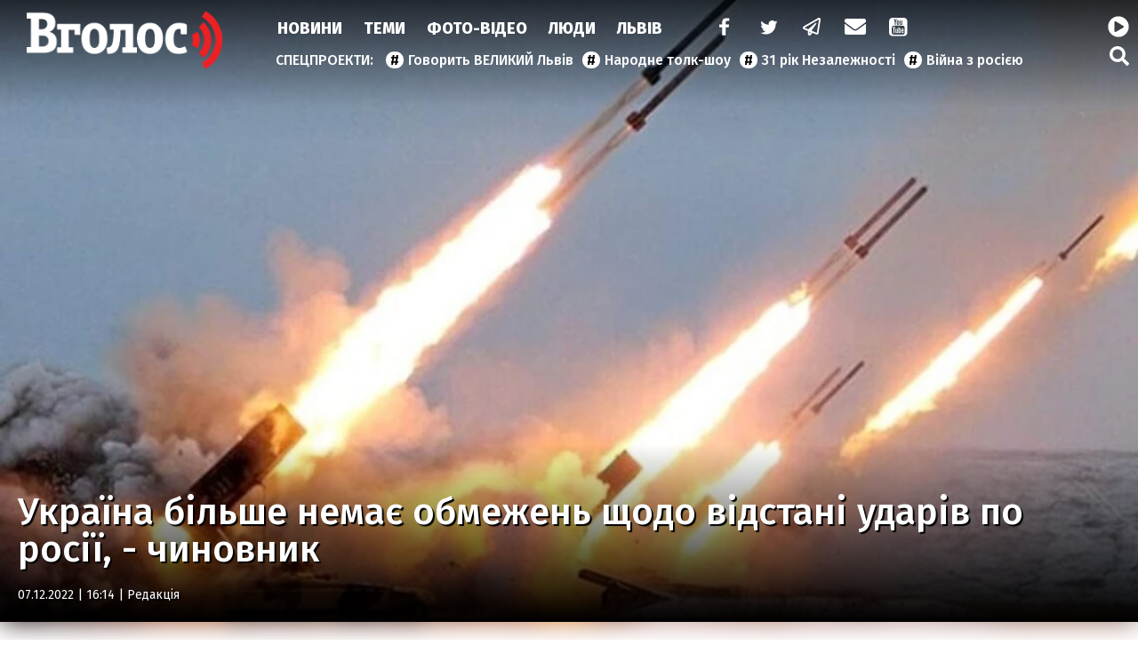

--- FILE ---
content_type: text/html; charset=UTF-8
request_url: https://vgolos.ua/news/ukrayina-bilshe-nemaie-obmezhen-shchodo-vidstani-udariv-po-rosiyi---chinovnik_1430891.html
body_size: 17144
content:
<!DOCTYPE html>
<html lang="uk">
<head>
    <meta charset="UTF-8">
    <meta name="viewport" content="width=device-width, initial-scale=1.0">

    <title>Україна більше немає обмежень щодо відстані ударів по росії, - чиновник — Інформаційне агентство Вголос/Vgolos</title>
<meta name="description" content="Один з радників українського уряду з питань оборони на правах анонімності заявив, що Україна тепер не має обмежень щодо відстані ударів по території Росії. За його словами, незабаром ЗСУ зможуть дістати навіть до Сибіру.">
<link rel="canonical" href="https://vgolos.ua/news/ukrayina-bilshe-nemaie-obmezhen-shchodo-vidstani-udariv-po-rosiyi---chinovnik_1430891.html" />
<link rel="amphtml" href="https://vgolos.ua/amp/ukrayina-bilshe-nemaie-obmezhen-shchodo-vidstani-udariv-po-rosiyi---chinovnik_1430891.html" />
<meta name="generator" content="chaker's News Engine (wenet.lviv.ua)" />
<meta property="fb:app_id" content="1466032180368983" />
<meta property="og:title" content="Україна більше немає обмежень щодо відстані ударів по росії, - чиновник" />
<meta property="og:type" content="article" />
<meta property="og:url" content="https://vgolos.ua/news/ukrayina-bilshe-nemaie-obmezhen-shchodo-vidstani-udariv-po-rosiyi---chinovnik_1430891.html" />
<meta property="og:image" content="https://vgolos.ua/uploads/media/f8/84/f88444fc4f182f9dacf0451c313c0883_orig.jpg" />
<meta property="og:description" content="Один з радників українського уряду з питань оборони на правах анонімності заявив, що Україна тепер не має обмежень щодо відстані ударів по території Росії. За його словами, незабаром ЗСУ зможуть дістати навіть до Сибіру." />
<meta property="og:locale" content="uk_UA" />
<meta property="og:site_name" content="Інформаційне агентство Вголос/Vgolos" />

    <script type="application/ld+json">{"@context":"https:\/\/schema.org","@type":"NewsArticle","name":"Україна більше немає обмежень щодо відстані ударів по росії, - чиновник","headline":"Україна більше немає обмежень щодо відстані ударів по росії, - чиновник","description":"Один з радників українського уряду з питань оборони на правах анонімності заявив, що Україна тепер не має обмежень щодо відстані ударів по території Росії. За його словами, незабаром ЗСУ зможуть дістати навіть до Сибіру.","articleBody":"Про це повідомляє Financial Times.\r\nВидання зазначає, що цього тижня Україна показала що може завдавати ударів далеко в тилу окупантів і без західного обладнання. Аналітики кажуть, що це схоже на нову тактику українців, яка має на меті зірвати російське військове планування та показати росіянам, що тепер для них немає безпечних місць.\n\n\tShare to facebook\n\tShare to twitter\n\tShare to telegram\n\tShare to viber\n\n\r\n\r\n«Атаки повторюються. У нас немає обмежень щодо дальності, і незабаром ми зможемо вразити всі цілі на території Росії, зокрема в Сибіру. В Україні ми знаємо, як важко захищатись від таких атак із повітря. Незабаром і Росія не матиме безпечних зон», — заявив анонімний радник уряду України з питань оборони.\r\n\r\nСлід зазначити, що Україна публічно не визнала свою відповідальність за удари. Наразі достеменно не відомо, хто стоїть за вибухами на російських аеродромах.\r\n\r\n«Але що відрізняє останні удари України, то це їхня дальність і те, що вони пробили російську систему ППО і вразили стратегічні військові бази, які раніше вважалися невразливими», — пише Financial Times.\r\n\r\nЗа інформацією видання, наслідком таких атак по РФ стане те, що Путіну доведеться відтягнути війська з фронту, аби забезпечити безпеку всередині країни.\r\nОдин із чиновників із західного міністерства оборони припускає, що такі атаки позбавлять росіян впевненості. За його словами, тепер РФ доведеться подумати, як розосередити своє військове майно та убезпечити його.\r\n\r\n«Атаки безпілотників не допоможуть Україні виграти війну. Найкращий спосіб зробити це — знищити російські військові угрупування на території України. Але це допомагає операціям щодо впливу всередині Росії, які Захід не хоче підтримувати», — розповів український чиновник.\r\n\r\nНагадаємо, що Служба безпеки України у середу, 7 грудня, проводить контррозвідувальні безпекові заходи на території об'єктів Української православної церкви Московського патріархату у Черкаській, Волинській та Херсонській областях.ІА \"Вголос\": НОВИНИ","mainEntityOfPage":{"@type":"WebPage","url":"\/news\/ukrayina-bilshe-nemaie-obmezhen-shchodo-vidstani-udariv-po-rosiyi---chinovnik_1430891.html"},"image":{"@type":"ImageObject","url":"https:\/\/vgolos.ua\/uploads\/media\/f8\/84\/f88444fc4f182f9dacf0451c313c0883_orig.jpg","width":1140,"height":641},"author":{"@type":"NewsMediaOrganization","name":"Інформаційна агенція \"Вголос\" (ТзОВ «Престайм.ком.юа»)","logo":"https:\/\/vgolos.ua\/tpl\/images\/logo.png","image":"https:\/\/vgolos.ua\/tpl\/images\/logo.png","diversityPolicy":{"@type":"WebPage","url":"https:\/\/vgolos.ua\/page\/pro-nas\/"},"ethicsPolicy":{"@type":"WebPage","url":"https:\/\/vgolos.ua\/page\/pro-nas\/"},"unnamedSourcesPolicy":{"@type":"WebPage","url":"https:\/\/vgolos.ua\/page\/pro-nas\/"},"address":{"@type":"PostalAddress","addressCountry":"UA","addressRegion":"Lviv region","streetAddress":"вул. Винниченка, 6","postalCode":"79008","telephone":"+380322757444","email":"westnews@mail.lviv.ua"}},"datePublished":"2022-12-07 16:14:00","dateModified":"2025-12-18T23:30:57+02:00","publisher":{"@type":"NewsMediaOrganization","name":"Інформаційна агенція \"Вголос\" (ТзОВ «Престайм.ком.юа»)","logo":"https:\/\/vgolos.ua\/tpl\/images\/logo.png","image":"https:\/\/vgolos.ua\/tpl\/images\/logo.png","diversityPolicy":{"@type":"WebPage","url":"https:\/\/vgolos.ua\/page\/pro-nas\/"},"ethicsPolicy":{"@type":"WebPage","url":"https:\/\/vgolos.ua\/page\/pro-nas\/"},"unnamedSourcesPolicy":{"@type":"WebPage","url":"https:\/\/vgolos.ua\/page\/pro-nas\/"},"address":{"@type":"PostalAddress","addressCountry":"UA","addressRegion":"Lviv region","streetAddress":"вул. Винниченка, 6","postalCode":"79008","telephone":"+380322757444","email":"westnews@mail.lviv.ua"}}}</script>
    <link rel="apple-touch-icon" sizes="180x180" href="/tpl/images/icons/apple-touch-icon.png">
    <link rel="icon" type="image/png" sizes="32x32" href="/tpl/images/icons/favicon-32x32.png">
    <link rel="icon" type="image/png" sizes="16x16" href="/tpl/images/icons/favicon-16x16.png">
    <link rel="manifest" href="/tpl/images/icons/site.webmanifest">
    <link rel="shortcut icon" href="/tpl/images/icons/favicon.ico">
    <meta name="msapplication-TileColor" content="#da532c">
    <meta name="msapplication-config" content="/tpl/images/icons/browserconfig.xml">
    <meta name="theme-color" content="#ffffff">

    
<script>
            document.addEventListener('DOMContentLoaded', () => {
                setTimeout(initGTM, 3500);
            });
            document.addEventListener('scroll', initGTMOnEvent);
            document.addEventListener('mousemove', initGTMOnEvent);
            document.addEventListener('touchstart', initGTMOnEvent);
            function initGTMOnEvent(event) {
                initGTM();
                event.currentTarget.removeEventListener(event.type, initGTMOnEvent); // remove the event listener that got triggered
            }
            function gtag(){dataLayer.push(arguments);}
            function initGTM() {
                if (window.gtmDidInit) {
                    return false;
                }
                window.gtmDidInit = true; // flag to ensure script does not get added to DOM more than once.
                const script = document.createElement('script');
                script.type = 'text/javascript';
                script.async = true;
                script.onload = () => {
                    gtag('js', new Date());
                    gtag('config', 'G-CQMVFMDMDG');
                }; // this part ensures PageViews is always tracked
                script.src = 'https://www.googletagmanager.com/gtag/js?id=G-CQMVFMDMDG';
                document.head.appendChild(script);
            }
        </script>
    

    
    
    <link rel="preload" as="script" href="/tpl/js/script.min.js?v1660077096" />

    <link rel="stylesheet" href="/tpl/css/styles.min.css?v1660077096" />

</head>
<body id="article">

<nav id="nav">
    <a href="/" id="logo">Vgolos</a>
    <!-- #logo -->

    <div id="menu">
        <nav id="top-menu">
            <ul id="main-menu">
                <li><a href="/news/">Новини</a></li><li><a href="/category/articles/">Теми</a></li><li><a href="/category/media/">Фото-Відео</a></li><li><a href="/category/blogs/">Люди</a></li><li><a href="/region/lviv/">Львів</a></li><li><a href="/"> </a></li>
            </ul>
            <!-- #main-menu -->
            <ul id="social-menu">
                <li><a href="https://www.facebook.com/vgolos" title="facebook"><i class="icon-facebook"></i></a></li>
                <li><a href="https://twitter.com/vgolosua" title="twitter"><i class="icon-twitter"></i></a></li>
                <li><a href="https://t.me/IA_VGOLOS" title="telegram"><i class="icon-paper-plane"></i></a></li>
                <li><a href="/cdn-cgi/l/email-protection#bbccdec8cfd5deccc8fbd6dad2d795d7cdd2cd95ceda" title="mail to"><i class="icon-mail-alt"></i></a></li>
                <li><a href="https://www.youtube.com/channel/UC9whF2YXId4cgCbSHkiw_lQ" title="youtube"><i class="icon-youtube"></i></a></li>
            </ul>
            <!-- #social-menu -->
        </nav>
        <!-- #top-menu -->
        <nav id="hot-menu">
            <ul>
                <li><a href="/news/govoryt-velykyj-lviv/">Говорить ВЕЛИКИЙ Львів</a></li><li><a href="/news/narodne-tolk-shou/">Народне толк-шоу</a></li><li><a href="/news/31-rіk-nezalezhnosti/">31 рік Незалежності</a></li><li><a href="/category/viyna/">Війна з росією</a></li>
            </ul>
        </nav>
        <!-- #hot-menu -->
    </div>
    <!-- #menu -->

    <div id="mobile">
        <a href="https://cast108372.customer.uar.net/vgolos64" class="radio" title="радіо"><span>радіо</span> <i class="icon-play-circled"></i></a>
        <span class="icon-menu" id="menu-button"></span>
    </div>
    <!-- #mobile -->

    <div id="search">
        <a href="https://cast108372.customer.uar.net/vgolos64" class="radio" title="радіо"><span>радіо</span> <i class="icon-play-circled"></i></a>
        <a href="/search.php" class="icon-search" title="пошук"></a>
    </div>
    <!-- #search -->

    <div id="touch-menu">
        <div id="touch-menu-close"></div>

        <div id="touch-menu-search">
            <input type="search" aria-label="Пошук по сайту" placeholder="Пошук..." />
            <svg viewBox="0 0 512 512"><path d="M505 442.7L405.3 343c-4.5-4.5-10.6-7-17-7H372c27.6-35.3 44-79.7 44-128C416 93.1 322.9 0 208 0S0 93.1 0 208s93.1 208 208 208c48.3 0 92.7-16.4 128-44v16.3c0 6.4 2.5 12.5 7 17l99.7 99.7c9.4 9.4 24.6 9.4 33.9 0l28.3-28.3c9.4-9.4 9.4-24.6.1-34zM208 336c-70.7 0-128-57.2-128-128 0-70.7 57.2-128 128-128 70.7 0 128 57.2 128 128 0 70.7-57.2 128-128 128z"/></svg>
        </div>

        <!-- лівий -->
        <div id="touch-left">
            <p>Спецпроєкти</p>
            <ul>
                <li><a href="/news/govoryt-velykyj-lviv/">Говорить ВЕЛИКИЙ Львів</a></li><li><a href="/news/narodne-tolk-shou/">Народне толк-шоу</a></li><li><a href="/news/31-rіk-nezalezhnosti/">31 рік Незалежності</a></li><li><a href="/category/viyna/">Війна з росією</a></li>
                <li><a href="/news/news/">новини</a></li><li><a href="/news/lvivshhyna/">Львівщина</a></li><li><a href="/news/lvivska-oblast/">Львівська область</a></li><li><a href="/news/vaktsynatsiya/">вакцинація</a></li><li><a href="/news/oos/">ООС</a></li><li><a href="/news/dtp/">ДТП</a></li><li><a href="/news/pogoda/">Погода</a></li><li><a href="/news/ato/">АТО</a></li><li><a href="/news/yevro-2020/">Євро-2020</a></li><li><a href="/news/vijna-na-donbasi/">війна на Донбасі</a></li><li><a href="/news/agresiya-rf/">агресія РФ</a></li><li><a href="/news/ukrayina/">Україна</a></li><li><a href="/news/donbas/">Донбас</a></li><li><a href="/news/statystyka/">статистика</a></li><li><a href="/news/politsiya/">поліція</a></li><li><a href="/news/markiyan-lopachak/">Маркіян Лопачак</a></li><li><a href="/news/smert/">смерть</a></li><li><a href="/news/speka/">спека</a></li><li><a href="/news/igor-zinkevych/">Ігор Зінкевич</a></li><li><a href="/news/svitlo/">світло</a></li><li><a href="/news/vbyvstvo/">вбивство</a></li><li><a href="/news/moz/">МОЗ</a></li><li><a href="/news/futbol/">Футбол</a></li><li><a href="/news/fk-ruh/">ФК "Рух"</a></li><li><a href="/news/verhovna-rada/">Верховна Рада</a></li><li><a href="/news/stadion-ukrayina/">стадіон Україна</a></li><li><a href="/news/ssha/">США</a></li><li><a href="/news/vaktsyna/">вакцина</a></li><li><a href="/news/lvivoblenergo/">Львівобленерго</a></li><li><a href="/news/negoda/">негода</a></li><li><a href="/news/dytyna/">дитина</a></li><li><a href="/news/volodymyr-zelenskyj/">Володимир Зеленський</a></li><li><a href="/news/pozhezha/">пожежа</a></li><li><a href="/news/burevij-u-lvovi/">буревій у Львові</a></li><li><a href="/news/zbirna-ukrayiny/">збірна України</a></li><li><a href="/news/andrij-sadovyj/">Андрій Садовий</a></li><li><a href="/news/kyyiv/">Київ</a></li><li><a href="/news/shtam-delta/">штам "Дельта"</a></li><li><a href="/news/ruh/">Рух</a></li><li><a href="/news/sud/">суд</a></li><li><a href="/news/vijna/">Війна</a></li><li><a href="/news/prezydent-ukrayiny/">Президент України</a></li><li><a href="/news/burevij/">буревій</a></li><li><a href="/news/arena-lviv/">Арена Львів</a></li><li><a href="/news/smertelna-dtp/">смертельна ДТП</a></li><li><a href="/news/uaf/">УАФ</a></li><li><a href="/news/lvivska-miska-rada/">Львівська міська рада</a></li><li><a href="/news/lmr/">ЛМР</a></li><li><a href="/news/tsentry-vaktsynatsiyi/">центри вакцинації</a></li><li><a href="/news/gvl/">ГВЛ</a></li><li><a href="/news/sbu/">СБУ</a></li><li><a href="/news/drogobych/">Дрогобич</a></li><li><a href="/news/dsns/">ДСНС</a></li><li><a href="/news/arsen-avakov/">Арсен Аваков</a></li><li><a href="/news/remont/">ремонт</a></li><li><a href="/news/aeroport-lviv/">аеропорт "Львів"</a></li><li><a href="/news/ofis-prezydenta/">Офіс Президента</a></li><li><a href="/news/elektropostachannya/">електропостачання</a></li><li><a href="/news/habar/">хабар</a></li><li><a href="/news/mvs/">МВС</a></li><li><a href="/news/polshha/">Польща</a></li><li><a href="/news/bilorus/">Білорусь</a></li><li><a href="/news/vijskovi/">військові</a></li><li><a href="/news/ukrayintsi/">українці</a></li><li><a href="/news/smittya/">сміття</a></li><li><a href="/news/vidstavka/">відставка</a></li><li><a href="/news/narkotyky/">наркотики</a></li><li><a href="/news/nta/">НТА</a></li><li><a href="/news/rudno/">Рудно</a></li><li><a href="/news/zlyva/">злива</a></li><li><a href="/news/roman-shuhevych/">Роман Шухевич</a></li><li><a href="/news/tehnologiyi/">Технології</a></li><li><a href="/news/vru/">ВРУ</a></li><li><a href="/news/shheplennya-vid-koronavirusu/">щеплення від коронавірусу</a></li><li><a href="/news/zelenskyj/">Зеленський</a></li><li><a href="/news/potopelnyk/">потопельник</a></li><li><a href="/news/stryj/">Стрий</a></li><li><a href="/news/cholovik/">чоловік</a></li><li><a href="/news/groza/">гроза</a></li><li><a href="/news/rosiya/">Росія</a></li><li><a href="/news/gromadskyj-transport/">громадський транспорт</a></li><li><a href="/news/remontni-roboty/">ремонтні роботи</a></li><li><a href="/news/harchove-otruyennya/">харчове отруєння</a></li><li><a href="/news/kryminal/">Кримінал</a></li><li><a href="/news/nimechchyna/">Німеччина</a></li><li><a href="/news/pensiyi/">пенсії</a></li><li><a href="/news/sanktsiyi/">санкції</a></li><li><a href="/news/turyzm/">Туризм</a></li><li><a href="/news/napad/">напад</a></li><li><a href="/news/vulytsya-bandery/">вулиця Бандери</a></li><li><a href="/news/synoptyky/">синоптики</a></li><li><a href="/news/kabmin/">Кабмін</a></li><li><a href="/news/angela-merkel/">Ангела Меркель</a></li><li><a href="/news/kolektor/">колектор</a></li><li><a href="/news/opady/">опади</a></li><li><a href="/news/lvivska-politsiya/">львівська поліція</a></li><li><a href="/news/dity/">діти</a></li><li><a href="/news/karantyn/">карантин</a></li><li><a href="/news/tvaryny/">Світ тварин </a></li>
            </ul>
        </div>

        <!-- правий -->
        <div id="touch-right">
            <p>Розділи</p>
            <ul class="levus-aside-menu" id="touch-aside-menu">
                <li><a href="/category/media/">Фото-відео</a></li><li><a href="/category/economic/">Економіка</a></li><li><a href="/category/zhyttya/">Життя</a></li><li><a href="/category/tehnologiyi/">Технології</a></li><li><a href="/category/articles/">Тема Вголос</a></li><li><a href="/category/sport/">Спорт</a></li><li><a href="/category/pressrelease/">Прес-релізи</a></li><li><a href="/category/politic/">Новини Політики</a></li><li><a href="/category/sinoptik/">Погода</a></li><li><a href="/region/mistsevi-novyny/">Місцеві новини</a></li><li><a href="/region/svit/">Новини світу</a></li><li><a href="/region/lviv/">Новини Львова</a></li><li><a href="/category/news/">Новини</a></li><li><a href="/category/blogs/">Люди</a></li><li><a href="/category/announces/">Анонси</a></li>
            </ul>

        </div>

        <!-- іконки внизу -->
        <div id="touch-bottom">
            <a href="#" title="youtube">
                <svg viewBox="0 0 576 512"><path d="M549.655 124.083c-6.281-23.65-24.787-42.276-48.284-48.597C458.781 64 288 64 288 64S117.22 64 74.629 75.486c-23.497 6.322-42.003 24.947-48.284 48.597-11.412 42.867-11.412 132.305-11.412 132.305s0 89.438 11.412 132.305c6.281 23.65 24.787 41.5 48.284 47.821C117.22 448 288 448 288 448s170.78 0 213.371-11.486c23.497-6.321 42.003-24.171 48.284-47.821 11.412-42.867 11.412-132.305 11.412-132.305s0-89.438-11.412-132.305zm-317.51 213.508V175.185l142.739 81.205-142.739 81.201z"/></svg>
            </a>
            <a href="#" title="telegram">
                <svg viewBox="0 0 448 512"><path d="M446.7 98.6l-67.6 318.8c-5.1 22.5-18.4 28.1-37.3 17.5l-103-75.9-49.7 47.8c-5.5 5.5-10.1 10.1-20.7 10.1l7.4-104.9 190.9-172.5c8.3-7.4-1.8-11.5-12.9-4.1L117.8 284 16.2 252.2c-22.1-6.9-22.5-22.1 4.6-32.7L418.2 66.4c18.4-6.9 34.5 4.1 28.5 32.2z"/></svg>
            </a>
            <a href="#" title="twitter">
                <svg viewBox="0 0 512 512"><path d="M459.37 151.716c.325 4.548.325 9.097.325 13.645 0 138.72-105.583 298.558-298.558 298.558-59.452 0-114.68-17.219-161.137-47.106 8.447.974 16.568 1.299 25.34 1.299 49.055 0 94.213-16.568 130.274-44.832-46.132-.975-84.792-31.188-98.112-72.772 6.498.974 12.995 1.624 19.818 1.624 9.421 0 18.843-1.3 27.614-3.573-48.081-9.747-84.143-51.98-84.143-102.985v-1.299c13.969 7.797 30.214 12.67 47.431 13.319-28.264-18.843-46.781-51.005-46.781-87.391 0-19.492 5.197-37.36 14.294-52.954 51.655 63.675 129.3 105.258 216.365 109.807-1.624-7.797-2.599-15.918-2.599-24.04 0-57.828 46.782-104.934 104.934-104.934 30.213 0 57.502 12.67 76.67 33.137 23.715-4.548 46.456-13.32 66.599-25.34-7.798 24.366-24.366 44.833-46.132 57.827 21.117-2.273 41.584-8.122 60.426-16.243-14.292 20.791-32.161 39.308-52.628 54.253z"/></svg>
            </a>
            <a href="#" title="facebook">
                <svg viewBox="0 0 320 512"><path d="M279.14 288l14.22-92.66h-88.91v-60.13c0-25.35 12.42-50.06 52.24-50.06h40.42V6.26S260.43 0 225.36 0c-73.22 0-121.08 44.38-121.08 124.72v70.62H22.89V288h81.39v224h100.17V288z"/></svg>
            </a>
            <a href="#" title="mail to">
                <svg viewBox="0 0 512 512"><path d="M502.3 190.8c3.9-3.1 9.7-.2 9.7 4.7V400c0 26.5-21.5 48-48 48H48c-26.5 0-48-21.5-48-48V195.6c0-5 5.7-7.8 9.7-4.7 22.4 17.4 52.1 39.5 154.1 113.6 21.1 15.4 56.7 47.8 92.2 47.6 35.7.3 72-32.8 92.3-47.6 102-74.1 131.6-96.3 154-113.7zM256 320c23.2.4 56.6-29.2 73.4-41.4 132.7-96.3 142.8-104.7 173.4-128.7 5.8-4.5 9.2-11.5 9.2-18.9v-19c0-26.5-21.5-48-48-48H48C21.5 64 0 85.5 0 112v19c0 7.4 3.4 14.3 9.2 18.9 30.6 23.9 40.7 32.4 173.4 128.7 16.8 12.2 50.2 41.8 73.4 41.4z"/></svg>
            </a>
        </div>

    </div>
</nav>
<!-- #nav -->

<!-- [BODY START] -->

<header id="header">
    <!-- 1200*677 -->
    <div id="header-background" style="background: url('/uploads/media/f8/84/f88444fc4f182f9dacf0451c313c0883_w960.webp');"></div>
    <div id="header-gradient"></div>
    <div id="header-content" style="background: url('/uploads/media/f8/84/f88444fc4f182f9dacf0451c313c0883_w960.webp');">
        <h1>Україна більше немає обмежень щодо відстані ударів по росії, - чиновник</h1>
        <time datetime="2022-12-07 16:14:00">07.12.2022 | 16:14
                             | <a href="/editors/">Редакція</a>
                    </time>
    </div>
</header>
<!-- header -->
<div id="inner-page">
    <div id="inner-page-post">
        <aside id="left-aside">

            <div class="ad" data-key="news_before_news"></div>

            <div id="aside-news">
    <header class="title">Новини</header>

    
                    <article>
            <time datetime="2026-01-21 19:58">19:58</time>
            <a href="/news/morozi-atakuyut-na-rivnenshchini-chetvero-lyudey-sered-yakih-ditina-stali-zhertvami-nizkih-temperatur_1472868.html" style="font-weight: bold;">Морози атакують: на Рівненщині четверо людей, серед яких дитина, стали жертвами низьких температур</a>
        </article>
                    <article>
            <time datetime="2026-01-21 18:17">18:17</time>
            <a href="/news/na-yavorivshchini-vogon-znishchiv-gospodarsku-budivlyu-razom-iz-hudoboyu_1472867.html">На Яворівщині вогонь знищив господарську будівлю разом із худобою</a>
        </article>
                    <article>
            <time datetime="2026-01-21 17:44">17:44</time>
            <a href="/news/yak-uniknuti-travm-pid-chas-ozheledici-poradi-likarya_1472866.html">Як уникнути травм під час ожеледиці: поради лікаря</a>
        </article>
                    <article>
            <time datetime="2026-01-21 16:21">16:21</time>
            <a href="/news/zamist-grizhi----ridkisna-patologiya-likari-u-lvovi-zitknulisya-z-unikalnim-diagnozom-pid-chas-planovoyi-operaciyi_1472865.html">Замість грижі — рідкісна патологія: лікарі у Львові зіткнулися з унікальним діагнозом під час планової операції</a>
        </article>
                    <article>
            <time datetime="2026-01-21 15:51">15:51</time>
            <a href="/news/nove-zhitlo-ta-magazini-u-misti-na-lvivshchini-z-yavitsya-suchasniy-kompleks-iz-bezpechnim-parkingom-foto_1472864.html">Нове житло та магазини: у місті на Львівщині з'явиться сучасний комплекс із безпечним паркінгом (фото)</a>
        </article>
                    <article>
            <time datetime="2026-01-21 14:18">14:18</time>
            <a href="/news/lvivshchina-vtratila-shche-odnogo-geroya-na-fronti-polig-volodimir-dacishin-foto_1472863.html">Львівщина втратила ще одного Героя: на фронті поліг Володимир Дацишин (фото)</a>
        </article>
            
    <footer class="more">
        <a href="/news/">Усі новини</a>
    </footer>
</div>
<!-- #aside-news -->

            <div class="ad" data-key="news_after_news"></div>

        </aside>

        <main id="page-content">

            <p><strong>Один з радників українського уряду з питань оборони на правах анонімності заявив, що Україна тепер не має обмежень щодо відстані ударів по території Росії. За його словами, незабаром ЗСУ зможуть дістати навіть до Сибіру.</strong></p>
<div class="ad" data-key="news_body1"></div>

<p>Про це повідомляє <a href="https://www.ft.com/content/092a9022-21ef-4e6c-8d57-895564c01883" target="_blank" rel="noopener">Financial Times</a>.</p>
<p>Видання зазначає, що цього тижня Україна показала що може завдавати ударів далеко в тилу окупантів і без західного обладнання. Аналітики кажуть, що це схоже на нову тактику українців, яка має на меті зірвати російське військове планування та показати росіянам, що тепер для них немає безпечних місць.<!-- prettier-ignore -->
<p class="social">
	<a href="#" class="share-facebook" title="Share to facebook">Share to facebook</a>
	<a href="#" class="share-twitter" title="Share to twitter">Share to twitter</a>
	<a href="#" class="share-telegram" title="Share to telegram">Share to telegram</a>
	<a href="#" class="share-viber" title="Share to viber">Share to viber</a>
</p>
</p>
<blockquote>
<p>«Атаки повторюються. У нас немає обмежень щодо дальності, і незабаром ми зможемо вразити всі цілі на території Росії, зокрема в Сибіру. В Україні ми знаємо, як важко захищатись від таких атак із повітря. Незабаром і Росія не матиме безпечних зон», — заявив анонімний радник уряду України з питань оборони.</p>
</blockquote>
<p>Слід зазначити, що Україна публічно не визнала свою відповідальність за удари. Наразі достеменно не відомо, хто стоїть за вибухами на російських аеродромах.</p>
<blockquote>
<p>«Але що відрізняє останні удари України, то це їхня дальність і те, що вони пробили російську систему ППО і вразили стратегічні військові бази, які раніше вважалися невразливими», — пише Financial Times.</p>
</blockquote>
<p>За інформацією видання, наслідком таких атак по РФ стане те, що Путіну доведеться відтягнути війська з фронту, аби забезпечити безпеку всередині країни.</p>
<p>Один із чиновників із західного міністерства оборони припускає, що такі атаки позбавлять росіян впевненості. За його словами, тепер РФ доведеться подумати, як розосередити своє військове майно та убезпечити його.</p>
<blockquote>
<p>«Атаки безпілотників не допоможуть Україні виграти війну. Найкращий спосіб зробити це — знищити російські військові угрупування на території України. Але це допомагає операціям щодо впливу всередині Росії, які Захід не хоче підтримувати», — розповів український чиновник.</p>
</blockquote>
<p><a href="../news/sbu-provodit-obshuki-na-teritoriyah-upc-mp-u-troh-oblastyah-podrobici-foto_1430881.html" target="_blank" rel="noopener">Нагадаємо</a>, що Служба безпеки України у середу, 7 грудня, проводить контррозвідувальні безпекові заходи на території об'єктів Української православної церкви Московського патріархату у Черкаській, Волинській та Херсонській областях.</p><p>ІА "Вголос": НОВИНИ</p>

<div class="ad" data-key="news_body2"></div>

<div class="text-telegram">
    <a title="Вголос" href="https://t.me/ia_vgolos" rel="noopener"
       onclick="javascript:window.open('https://t.me/ia_vgolos'); return false;">Всі свіжі новини на нашому
        Telegram-каналі <i class="icon-paper-plane"></i> Приєднуйся!</a>
</div>

<div class="ad" data-key="news_body3"></div>

<!-- prettier-ignore -->
<p class="social">
	<a href="#" class="share-facebook" title="Share to facebook">Share to facebook</a>
	<a href="#" class="share-twitter" title="Share to twitter">Share to twitter</a>
	<a href="#" class="share-telegram" title="Share to telegram">Share to telegram</a>
	<a href="#" class="share-viber" title="Share to viber">Share to viber</a>
</p>

<div class="ad" data-key="news_body4"></div>

<img src="/register_view.php?ids=1430891" alt="" style="width: 1px !important; height: 1px !important;" />

<div class="tags">
            <a href="/news/ukrayina/" rel="tag">Україна</a><a href="/news/obmezhennya/" rel="tag">обмеження</a><a href="/news/vidstan/" rel="tag">відстань</a>    </div>

<div class="ad" data-key="news_body5"></div>
        </main>

        <!-- #page-content-->

        <aside id="right-aside">

            <div class="ad" data-key="page_sidebar1"></div>

            <div id="aside-articles">
    <header class="title">Тема Вголос</header>

    
                    <article>
            <figure>
                                    <picture><source srcset="/uploads/media/c5/5b/c55b324a825c2a79b38c438ab1ayz47b_w320.avif" media="(max-width: 370px)" type="image/avif" /><source srcset="/uploads/media/c5/5b/c55b324a825c2a79b38c438ab1ayz47b_w640.avif" media="(max-width: 690px)" type="image/avif" /><source srcset="/uploads/media/c5/5b/c55b324a825c2a79b38c438ab1ayz47b_w960.avif" media="(max-width: 1010px)" type="image/avif" /><source srcset="/uploads/media/c5/5b/c55b324a825c2a79b38c438ab1ayz47b_w320.webp" media="(max-width: 370px)" type="image/webp" /><source srcset="/uploads/media/c5/5b/c55b324a825c2a79b38c438ab1ayz47b_w640.webp" media="(max-width: 690px)" type="image/webp" /><source srcset="/uploads/media/c5/5b/c55b324a825c2a79b38c438ab1ayz47b_w960.webp" media="(max-width: 1010px)" type="image/webp" /><source srcset="/uploads/media/c5/5b/c55b324a825c2a79b38c438ab1ayz47b_w320.jpg" media="(max-width: 370px)" type="image/jpeg" /><source srcset="/uploads/media/c5/5b/c55b324a825c2a79b38c438ab1ayz47b_w640.jpg" media="(max-width: 690px)" type="image/jpeg" /><source srcset="/uploads/media/c5/5b/c55b324a825c2a79b38c438ab1ayz47b_w960.jpg" media="(max-width: 1010px)" type="image/jpeg" /><source srcset="/uploads/media/c5/5b/c55b324a825c2a79b38c438ab1ayz47b_w960.avif" type="image/avif" /><source srcset="/uploads/media/c5/5b/c55b324a825c2a79b38c438ab1ayz47b_w960.webp" type="image/webp" /><source srcset="/uploads/media/c5/5b/c55b324a825c2a79b38c438ab1ayz47b_w960.jpg" type="image/jpeg" /><img src="/uploads/media/c5/5b/c55b324a825c2a79b38c438ab1ayz47b_w960.jpg" alt="" data-thumb="/uploads/media/c5/5b/c55b324a825c2a79b38c438ab1ayz47b_orig_thumb.jpg" loading="lazy" data-width="960" data-height="644" data-aspect-ratio="1.49"/></picture>
                            </figure>
            <time datetime="2024-10-13 11:15">11:15</time>
            <div class="autor">Павло Дак</div>
            <h4><a href="/news/blagodiyniy-fond-irini-fedishin-peredav-avto-dlya-brigadi-zagiblogo-geroya-vasilya-osobi_1456238.html">Благодійний фонд Ірини Федишин передав авто для бригади загиблого Героя Василя Особи</a></h4>
        </article>
                    <article>
            <figure>
                                    <picture><source srcset="/uploads/media/07/bc/07bc9dc0edebb048a90aba1286398676_w320.avif" media="(max-width: 370px)" type="image/avif" /><source srcset="/uploads/media/07/bc/07bc9dc0edebb048a90aba1286398676_w640.avif" media="(max-width: 690px)" type="image/avif" /><source srcset="/uploads/media/07/bc/07bc9dc0edebb048a90aba1286398676_w960.avif" media="(max-width: 1010px)" type="image/avif" /><source srcset="/uploads/media/07/bc/07bc9dc0edebb048a90aba1286398676_w320.webp" media="(max-width: 370px)" type="image/webp" /><source srcset="/uploads/media/07/bc/07bc9dc0edebb048a90aba1286398676_w640.webp" media="(max-width: 690px)" type="image/webp" /><source srcset="/uploads/media/07/bc/07bc9dc0edebb048a90aba1286398676_w960.webp" media="(max-width: 1010px)" type="image/webp" /><source srcset="/uploads/media/07/bc/07bc9dc0edebb048a90aba1286398676_w1280.webp" media="(max-width: 1330px)" type="image/webp" /><source srcset="/uploads/media/07/bc/07bc9dc0edebb048a90aba1286398676_w320.jpg" media="(max-width: 370px)" type="image/jpeg" /><source srcset="/uploads/media/07/bc/07bc9dc0edebb048a90aba1286398676_w640.jpg" media="(max-width: 690px)" type="image/jpeg" /><source srcset="/uploads/media/07/bc/07bc9dc0edebb048a90aba1286398676_w960.jpg" media="(max-width: 1010px)" type="image/jpeg" /><source srcset="/uploads/media/07/bc/07bc9dc0edebb048a90aba1286398676_w1280.jpg" media="(max-width: 1330px)" type="image/jpeg" /><source srcset="/uploads/media/07/bc/07bc9dc0edebb048a90aba1286398676_w960.avif" type="image/avif" /><source srcset="/uploads/media/07/bc/07bc9dc0edebb048a90aba1286398676_w1280.webp" type="image/webp" /><source srcset="/uploads/media/07/bc/07bc9dc0edebb048a90aba1286398676_w1280.jpg" type="image/jpeg" /><img src="/uploads/media/07/bc/07bc9dc0edebb048a90aba1286398676_w1280.jpg" alt="" data-thumb="/uploads/media/07/bc/07bc9dc0edebb048a90aba1286398676_orig_thumb.jpg" loading="lazy" data-width="1280" data-height="720" data-aspect-ratio="1.78"/></picture>
                            </figure>
            <time datetime="2024-10-12 13:03">13:03</time>
            <div class="autor">Вголос</div>
            <h4><a href="/news/yak-u-lvovi-proshchalisya-z-zyatem-irini-farion--vasilem-osoboyu-yakiy-zaginuv-na-viyni-translyaciya_1456192.html">Як у Львові прощалися з зятем Ірини Фаріон - Василем Особою, який загинув на війні (трансляція)</a></h4>
        </article>
                    <article>
            <figure>
                                    <picture><source srcset="/uploads/media/82/d9/82d9780a8c113c5b3b728fb5c9a8be7d_w320.avif" media="(max-width: 370px)" type="image/avif" /><source srcset="/uploads/media/82/d9/82d9780a8c113c5b3b728fb5c9a8be7d_w640.avif" media="(max-width: 690px)" type="image/avif" /><source srcset="/uploads/media/82/d9/82d9780a8c113c5b3b728fb5c9a8be7d_w960.avif" media="(max-width: 1010px)" type="image/avif" /><source srcset="/uploads/media/82/d9/82d9780a8c113c5b3b728fb5c9a8be7d_w320.webp" media="(max-width: 370px)" type="image/webp" /><source srcset="/uploads/media/82/d9/82d9780a8c113c5b3b728fb5c9a8be7d_w640.webp" media="(max-width: 690px)" type="image/webp" /><source srcset="/uploads/media/82/d9/82d9780a8c113c5b3b728fb5c9a8be7d_w960.webp" media="(max-width: 1010px)" type="image/webp" /><source srcset="/uploads/media/82/d9/82d9780a8c113c5b3b728fb5c9a8be7d_w1280.webp" media="(max-width: 1330px)" type="image/webp" /><source srcset="/uploads/media/82/d9/82d9780a8c113c5b3b728fb5c9a8be7d_w1600.webp" media="(max-width: 1650px)" type="image/webp" /><source srcset="/uploads/media/82/d9/82d9780a8c113c5b3b728fb5c9a8be7d_w1920.webp" media="(max-width: 1970px)" type="image/webp" /><source srcset="/uploads/media/82/d9/82d9780a8c113c5b3b728fb5c9a8be7d_w320.jpg" media="(max-width: 370px)" type="image/jpeg" /><source srcset="/uploads/media/82/d9/82d9780a8c113c5b3b728fb5c9a8be7d_w640.jpg" media="(max-width: 690px)" type="image/jpeg" /><source srcset="/uploads/media/82/d9/82d9780a8c113c5b3b728fb5c9a8be7d_w960.jpg" media="(max-width: 1010px)" type="image/jpeg" /><source srcset="/uploads/media/82/d9/82d9780a8c113c5b3b728fb5c9a8be7d_w1280.jpg" media="(max-width: 1330px)" type="image/jpeg" /><source srcset="/uploads/media/82/d9/82d9780a8c113c5b3b728fb5c9a8be7d_w1600.jpg" media="(max-width: 1650px)" type="image/jpeg" /><source srcset="/uploads/media/82/d9/82d9780a8c113c5b3b728fb5c9a8be7d_w1920.jpg" media="(max-width: 1970px)" type="image/jpeg" /><source srcset="/uploads/media/82/d9/82d9780a8c113c5b3b728fb5c9a8be7d_w960.avif" type="image/avif" /><source srcset="/uploads/media/82/d9/82d9780a8c113c5b3b728fb5c9a8be7d_w1920.webp" type="image/webp" /><source srcset="/uploads/media/82/d9/82d9780a8c113c5b3b728fb5c9a8be7d_w1920.jpg" type="image/jpeg" /><img src="/uploads/media/82/d9/82d9780a8c113c5b3b728fb5c9a8be7d_w1920.jpg" alt="" data-thumb="/uploads/media/82/d9/82d9780a8c113c5b3b728fb5c9a8be7d_orig_thumb.jpg" loading="lazy" data-width="1920" data-height="1080" data-aspect-ratio="1.78"/></picture>
                            </figure>
            <time datetime="2024-10-11 11:55">11:55</time>
            <div class="autor">Редакція </div>
            <h4><a href="/news/nas-zatyagnuli-u-zhorstku-viynu-de-mi-ne-maiemo-perevagi---chaliy_1456137.html">«Нас затягнули у жорстку війну, де ми не маємо переваги», - Чалий</a></h4>
        </article>
            

    <footer class="more">
        <a href="/category/articles/">Усі теми</a>
    </footer>
</div>
<!-- #aside-articles -->

            <div class="ad" data-key="page_sidebar2"></div>

            <div class="levus-scroll-wrapper" id="scroll-news">
	<header class="title">Фото-Відео</header>
	<div class="levus-scroll-nav">
		<span class="left"></span>
		<span class="right"></span>
	</div>
	<div class="levus-scroll">
		  		<article class="scroll-item">
						<div class="picture"><picture><img src="/uploads/media/7c/bd/7cbd00b97c45e41f560b6cdcfca2eae5_orig.jpg" alt="" data-thumb="/uploads/media/7c/bd/7cbd00b97c45e41f560b6cdcfca2eae5_orig_thumb.jpg" loading="lazy" data-width="282" data-height="179" data-aspect-ratio="1.58"/></picture></div>
						<a href="/news/z-yavilosya-video-znishchenogo-vorozhogo-su-35_1467217.html">З'явилося відео знищеного ворожого Су-35</a>
		</article>
		 		<article class="scroll-item">
						<div class="picture"><picture><source srcset="/uploads/media/7a/66/7a667c8ce51fe724e85d4f14d946173c_w320.avif" media="(max-width: 370px)" type="image/avif" /><source srcset="/uploads/media/7a/66/7a667c8ce51fe724e85d4f14d946173c_w640.avif" media="(max-width: 690px)" type="image/avif" /><source srcset="/uploads/media/7a/66/7a667c8ce51fe724e85d4f14d946173c_w320.webp" media="(max-width: 370px)" type="image/webp" /><source srcset="/uploads/media/7a/66/7a667c8ce51fe724e85d4f14d946173c_w640.webp" media="(max-width: 690px)" type="image/webp" /><source srcset="/uploads/media/7a/66/7a667c8ce51fe724e85d4f14d946173c_w320.jpg" media="(max-width: 370px)" type="image/jpeg" /><source srcset="/uploads/media/7a/66/7a667c8ce51fe724e85d4f14d946173c_w640.jpg" media="(max-width: 690px)" type="image/jpeg" /><source srcset="/uploads/media/7a/66/7a667c8ce51fe724e85d4f14d946173c_w640.avif" type="image/avif" /><source srcset="/uploads/media/7a/66/7a667c8ce51fe724e85d4f14d946173c_w640.webp" type="image/webp" /><source srcset="/uploads/media/7a/66/7a667c8ce51fe724e85d4f14d946173c_w640.jpg" type="image/jpeg" /><img src="/uploads/media/7a/66/7a667c8ce51fe724e85d4f14d946173c_w640.jpg" alt="" data-thumb="/uploads/media/7a/66/7a667c8ce51fe724e85d4f14d946173c_orig_thumb.jpg" loading="lazy" data-width="690" data-height="387" data-aspect-ratio="1.78"/></picture></div>
						<a href="/news/ukrayinski-viyskovi-vzyali-v-polon-gromadyan-kitayu-yaki-voyuvali-za-rosiyu-video_1464986.html">Українські військові взяли в полон громадян Китаю, які воювали за Росію (відео)</a>
		</article>
		 		<article class="scroll-item">
						<div class="picture"><picture><source srcset="/uploads/media/49/a2/49a20169076c654e98fff731e79c661a_w320.avif" media="(max-width: 370px)" type="image/avif" /><source srcset="/uploads/media/49/a2/49a20169076c654e98fff731e79c661a_w640.avif" media="(max-width: 690px)" type="image/avif" /><source srcset="/uploads/media/49/a2/49a20169076c654e98fff731e79c661a_w960.avif" media="(max-width: 1010px)" type="image/avif" /><source srcset="/uploads/media/49/a2/49a20169076c654e98fff731e79c661a_w320.webp" media="(max-width: 370px)" type="image/webp" /><source srcset="/uploads/media/49/a2/49a20169076c654e98fff731e79c661a_w640.webp" media="(max-width: 690px)" type="image/webp" /><source srcset="/uploads/media/49/a2/49a20169076c654e98fff731e79c661a_w960.webp" media="(max-width: 1010px)" type="image/webp" /><source srcset="/uploads/media/49/a2/49a20169076c654e98fff731e79c661a_w1280.webp" media="(max-width: 1330px)" type="image/webp" /><source srcset="/uploads/media/49/a2/49a20169076c654e98fff731e79c661a_w1600.webp" media="(max-width: 1650px)" type="image/webp" /><source srcset="/uploads/media/49/a2/49a20169076c654e98fff731e79c661a_w1920.webp" media="(max-width: 1970px)" type="image/webp" /><source srcset="/uploads/media/49/a2/49a20169076c654e98fff731e79c661a_w2240.webp" media="(max-width: 2290px)" type="image/webp" /><source srcset="/uploads/media/49/a2/49a20169076c654e98fff731e79c661a_w2560.webp" media="(max-width: 2610px)" type="image/webp" /><source srcset="/uploads/media/49/a2/49a20169076c654e98fff731e79c661a_w2880.webp" media="(max-width: 2930px)" type="image/webp" /><source srcset="/uploads/media/49/a2/49a20169076c654e98fff731e79c661a_w3200.webp" media="(max-width: 3250px)" type="image/webp" /><source srcset="/uploads/media/49/a2/49a20169076c654e98fff731e79c661a_w3520.webp" media="(max-width: 3570px)" type="image/webp" /><source srcset="/uploads/media/49/a2/49a20169076c654e98fff731e79c661a_w3840.webp" media="(max-width: 3890px)" type="image/webp" /><source srcset="/uploads/media/49/a2/49a20169076c654e98fff731e79c661a_w320.jpg" media="(max-width: 370px)" type="image/jpeg" /><source srcset="/uploads/media/49/a2/49a20169076c654e98fff731e79c661a_w640.jpg" media="(max-width: 690px)" type="image/jpeg" /><source srcset="/uploads/media/49/a2/49a20169076c654e98fff731e79c661a_w960.jpg" media="(max-width: 1010px)" type="image/jpeg" /><source srcset="/uploads/media/49/a2/49a20169076c654e98fff731e79c661a_w1280.jpg" media="(max-width: 1330px)" type="image/jpeg" /><source srcset="/uploads/media/49/a2/49a20169076c654e98fff731e79c661a_w1600.jpg" media="(max-width: 1650px)" type="image/jpeg" /><source srcset="/uploads/media/49/a2/49a20169076c654e98fff731e79c661a_w1920.jpg" media="(max-width: 1970px)" type="image/jpeg" /><source srcset="/uploads/media/49/a2/49a20169076c654e98fff731e79c661a_w2240.jpg" media="(max-width: 2290px)" type="image/jpeg" /><source srcset="/uploads/media/49/a2/49a20169076c654e98fff731e79c661a_w2560.jpg" media="(max-width: 2610px)" type="image/jpeg" /><source srcset="/uploads/media/49/a2/49a20169076c654e98fff731e79c661a_w2880.jpg" media="(max-width: 2930px)" type="image/jpeg" /><source srcset="/uploads/media/49/a2/49a20169076c654e98fff731e79c661a_w3200.jpg" media="(max-width: 3250px)" type="image/jpeg" /><source srcset="/uploads/media/49/a2/49a20169076c654e98fff731e79c661a_w3520.jpg" media="(max-width: 3570px)" type="image/jpeg" /><source srcset="/uploads/media/49/a2/49a20169076c654e98fff731e79c661a_w3840.jpg" media="(max-width: 3890px)" type="image/jpeg" /><source srcset="/uploads/media/49/a2/49a20169076c654e98fff731e79c661a_w960.avif" type="image/avif" /><source srcset="/uploads/media/49/a2/49a20169076c654e98fff731e79c661a_w3840.webp" type="image/webp" /><source srcset="/uploads/media/49/a2/49a20169076c654e98fff731e79c661a_w3840.jpg" type="image/jpeg" /><img src="/uploads/media/49/a2/49a20169076c654e98fff731e79c661a_w3840.jpg" alt="" data-thumb="/uploads/media/49/a2/49a20169076c654e98fff731e79c661a_orig_thumb.jpg" loading="lazy" data-width="4032" data-height="3024" data-aspect-ratio="1.33"/></picture></div>
						<a href="/news/sokalsko-zhovkivska-ieparhiya-otrimala-novogo-pravlyachogo-iepiskopa-petra-lozu-fotoreportazh_1458764.html">Сокальсько-Жовківська єпархія отримала нового правлячого єпископа Петра Лозу: фоторепортаж</a>
		</article>
		 		<article class="scroll-item">
						<div class="picture"><picture><source srcset="/uploads/media/02/c8/02c8893fb660cf5a9f384198b48a01cb_w320.avif" media="(max-width: 370px)" type="image/avif" /><source srcset="/uploads/media/02/c8/02c8893fb660cf5a9f384198b48a01cb_w640.avif" media="(max-width: 690px)" type="image/avif" /><source srcset="/uploads/media/02/c8/02c8893fb660cf5a9f384198b48a01cb_w960.avif" media="(max-width: 1010px)" type="image/avif" /><source srcset="/uploads/media/02/c8/02c8893fb660cf5a9f384198b48a01cb_w320.webp" media="(max-width: 370px)" type="image/webp" /><source srcset="/uploads/media/02/c8/02c8893fb660cf5a9f384198b48a01cb_w640.webp" media="(max-width: 690px)" type="image/webp" /><source srcset="/uploads/media/02/c8/02c8893fb660cf5a9f384198b48a01cb_w960.webp" media="(max-width: 1010px)" type="image/webp" /><source srcset="/uploads/media/02/c8/02c8893fb660cf5a9f384198b48a01cb_w320.jpg" media="(max-width: 370px)" type="image/jpeg" /><source srcset="/uploads/media/02/c8/02c8893fb660cf5a9f384198b48a01cb_w640.jpg" media="(max-width: 690px)" type="image/jpeg" /><source srcset="/uploads/media/02/c8/02c8893fb660cf5a9f384198b48a01cb_w960.jpg" media="(max-width: 1010px)" type="image/jpeg" /><source srcset="/uploads/media/02/c8/02c8893fb660cf5a9f384198b48a01cb_w960.avif" type="image/avif" /><source srcset="/uploads/media/02/c8/02c8893fb660cf5a9f384198b48a01cb_w960.webp" type="image/webp" /><source srcset="/uploads/media/02/c8/02c8893fb660cf5a9f384198b48a01cb_w960.jpg" type="image/jpeg" /><img src="/uploads/media/02/c8/02c8893fb660cf5a9f384198b48a01cb_w960.jpg" alt="" data-thumb="/uploads/media/02/c8/02c8893fb660cf5a9f384198b48a01cb_orig_thumb.jpg" loading="lazy" data-width="1200" data-height="628" data-aspect-ratio="1.91"/></picture></div>
						<a href="/news/tunec-po-krimski-gur-znishchilo-dva-rosiyski-kateri-u-krimu-video_1449421.html">«Тунець по-кримськи»: ГУР знищило два російські катери у Криму (відео)</a>
		</article>
		 		<article class="scroll-item">
						<div class="picture"><picture><source srcset="/uploads/media/f6/bb/f6bb6f64yz0cdd2bc6e7bc628d966732_w320.avif" media="(max-width: 370px)" type="image/avif" /><source srcset="/uploads/media/f6/bb/f6bb6f64yz0cdd2bc6e7bc628d966732_w640.avif" media="(max-width: 690px)" type="image/avif" /><source srcset="/uploads/media/f6/bb/f6bb6f64yz0cdd2bc6e7bc628d966732_w960.avif" media="(max-width: 1010px)" type="image/avif" /><source srcset="/uploads/media/f6/bb/f6bb6f64yz0cdd2bc6e7bc628d966732_w320.webp" media="(max-width: 370px)" type="image/webp" /><source srcset="/uploads/media/f6/bb/f6bb6f64yz0cdd2bc6e7bc628d966732_w640.webp" media="(max-width: 690px)" type="image/webp" /><source srcset="/uploads/media/f6/bb/f6bb6f64yz0cdd2bc6e7bc628d966732_w960.webp" media="(max-width: 1010px)" type="image/webp" /><source srcset="/uploads/media/f6/bb/f6bb6f64yz0cdd2bc6e7bc628d966732_w1280.webp" media="(max-width: 1330px)" type="image/webp" /><source srcset="/uploads/media/f6/bb/f6bb6f64yz0cdd2bc6e7bc628d966732_w1600.webp" media="(max-width: 1650px)" type="image/webp" /><source srcset="/uploads/media/f6/bb/f6bb6f64yz0cdd2bc6e7bc628d966732_w1920.webp" media="(max-width: 1970px)" type="image/webp" /><source srcset="/uploads/media/f6/bb/f6bb6f64yz0cdd2bc6e7bc628d966732_w320.jpg" media="(max-width: 370px)" type="image/jpeg" /><source srcset="/uploads/media/f6/bb/f6bb6f64yz0cdd2bc6e7bc628d966732_w640.jpg" media="(max-width: 690px)" type="image/jpeg" /><source srcset="/uploads/media/f6/bb/f6bb6f64yz0cdd2bc6e7bc628d966732_w960.jpg" media="(max-width: 1010px)" type="image/jpeg" /><source srcset="/uploads/media/f6/bb/f6bb6f64yz0cdd2bc6e7bc628d966732_w1280.jpg" media="(max-width: 1330px)" type="image/jpeg" /><source srcset="/uploads/media/f6/bb/f6bb6f64yz0cdd2bc6e7bc628d966732_w1600.jpg" media="(max-width: 1650px)" type="image/jpeg" /><source srcset="/uploads/media/f6/bb/f6bb6f64yz0cdd2bc6e7bc628d966732_w1920.jpg" media="(max-width: 1970px)" type="image/jpeg" /><source srcset="/uploads/media/f6/bb/f6bb6f64yz0cdd2bc6e7bc628d966732_w960.avif" type="image/avif" /><source srcset="/uploads/media/f6/bb/f6bb6f64yz0cdd2bc6e7bc628d966732_w1920.webp" type="image/webp" /><source srcset="/uploads/media/f6/bb/f6bb6f64yz0cdd2bc6e7bc628d966732_w1920.jpg" type="image/jpeg" /><img src="/uploads/media/f6/bb/f6bb6f64yz0cdd2bc6e7bc628d966732_w1920.jpg" alt="" data-thumb="/uploads/media/f6/bb/f6bb6f64yz0cdd2bc6e7bc628d966732_orig_thumb.jpg" loading="lazy" data-width="1920" data-height="1080" data-aspect-ratio="1.78"/></picture></div>
						<a href="/news/pro-shcho-govorili-putin-i-lukashenko---govorit-velikiy-lviv_1449157.html">Про що говорили Путін і Лукашенко? – «Говорить Великий Львів»</a>
		</article>
			</div>
</div>
<!-- #scroll -->


            <div class="ad" data-key="page_sidebar3"></div>

            <div class="levus-scroll-wrapper" id="scroll-blogs">
	<header class="title">Люди</header>
	<div class="levus-scroll-nav">
		<span class="left"></span>
		<span class="right"></span>
	</div>
	<div class="levus-scroll">
		  		<div class="scroll-item">
						<a href="/author/redakcia_28" class="autor">
				<img
					src="/tpl/images/big-user.jpg"
					loading="lazy"
					alt=""
					width="100"
					height="100"
				/>
			</a>
			<a href="/author/redakcia_28" class="name"
				>Редакція </a
			>
						<a href="/news/zahisnik-azovstali-dianov-vdruge-odruzhivsya-ta-pokazav-foto-z-vesillya_1468345.html" class="heading">Захисник "Азовсталі" Діанов вдруге одружився та показав фото з весілля</a>
		</div>
		 		<div class="scroll-item">
						<a href="/author/redakcia_28" class="autor">
				<img
					src="/tpl/images/big-user.jpg"
					loading="lazy"
					alt=""
					width="100"
					height="100"
				/>
			</a>
			<a href="/author/redakcia_28" class="name"
				>Редакція </a
			>
						<a href="/news/sogodni-vidbulasya-inavguraciya-novogo-rektora-lvivskogo-universitetu_1467712.html" class="heading">У Львівському університеті відбулася інавгурація новообраного ректора</a>
		</div>
		 		<div class="scroll-item">
						<a href="/author/redakcia_28" class="autor">
				<img
					src="/tpl/images/big-user.jpg"
					loading="lazy"
					alt=""
					width="100"
					height="100"
				/>
			</a>
			<a href="/author/redakcia_28" class="name"
				>Редакція </a
			>
						<a href="/news/v-ukrayini-mozhut-zrosti-cini-na-zhitniy-hlib-shcho-vidomo_1467230.html" class="heading">В Україні можуть зрости ціни на житній хліб: що відомо</a>
		</div>
			</div>
</div>


            <div class="ad" data-key="page_sidebar4"></div>

        </aside>
    </div>
    <!-- #inner-page -->
</div>
<!-- #inner-page-post -->

<div class="ad" data-key="news_footer"></div>

<!-- [BODY END] -->

<div id="footer-wrapper">
    <footer>
        <div id="footer-1">
            <img src="/tpl/images/logo-footer.webp" loading="lazy" alt="" width="182" height="55" />
            <p>ІНФОРМАЦІЙНА АГЕНЦІЯ «ВГОЛОС» © 2002—2024</p>
            <small
                >При повному або частковому відтворенні матеріалів
                активне посилання на Вголос обов'язкове. Адміністрація
                сайту може не поділяти думку автора і не несе
                відповідальності за авторські матеріали.</small
            >
        </div>

        <div id="footer-2">
            <ul>
                <li><a href="/news/">Новини</a></li><li><a href="/category/articles/">Тема Вголос</a></li><li><a href="/category/media/">Фото-відео</a></li><li><a href="/category/blogs/">Люди</a></li>
            </ul>
        </div>

        <div id="footer-3">
            <ul>
                <li><a href="/region/lviv/">Львів</a></li><li><a href="/category/politic/">Політика</a></li><li><a href="/category/economic/">Економіка</a></li><li><a href="/category/zhyttya/">Життя</a></li><li><a href="/region/svit/">Світ</a></li>
            </ul>
        </div>

        <div id="footer-4">
            <ul>
                <li><a href="/page/pro-nas/">Про нас</a></li><li><a href="/page/reklama/">Реклама</a></li><li><a href="/archive/">Архів новин</a></li><li><a href="/page/struktura-vlasnosti/">Структура власності</a></li>
            </ul>



            
                <!--
<script type="text/javascript" language="javascript">
    function BM_Draw(oBM_STAT){
    document.write('<table cellpadding="0" cellspacing="0" border="0" style="display:inline;margin-right:4px;"><tr><td><div style="margin:0;padding:0;font-size:1px;width:88px;"><div style="background:url(\'//i.bigmir.net/cnt/samples/diagonal/b59_top.gif\') no-repeat top;height:1px;line-height:1px;"> </div><div style="font:10px Tahoma;text-align:center;background-color:#EFEFEF;height:15px;"><a href="http://www.bigmir.net/" target="_blank" style="color:#0000ab;text-decoration:none;">bigmir<span style="color:#ff0000;">)</span>net</a></div><div style="height:1px;background:url(\'//i.bigmir.net/cnt/samples/diagonal/b59_top.gif\') no-repeat bottom;"></div><div style="font:10px Tahoma;padding-left:7px;background:url(\'//i.bigmir.net/cnt/samples/diagonal/b59_center.gif\');"><div style="padding:4px 6px 0 0;"><div style="float:left;color:#969696;">хиты</div><div style="float:right;color:#003596;font:10px Tahoma;">'+oBM_STAT.hits+'</div></div><br clear="all" /><div style="padding-right:6px;"><div style="float:left;color:#969696;">хосты</div><div style="float:right;color:#003596;font:10px Tahoma;">'+oBM_STAT.hosts+'</div></div><br clear="all" /><div style="padding-right:6px;"><div style="float:left;color:#969696;">всего</div><div style="float:right;color:#003596;font:10px Tahoma;">'+oBM_STAT.total+'</div></div><br clear="all" /><div style="height:3px;"></div></div><div style="background:url(\'//i.bigmir.net/cnt/samples/diagonal/b59_bottom.gif\') no-repeat top;height:2px;line-height:1px;"> </div></div></td></tr></table>');
    }
    </script>
    <script type="text/javascript" language="javascript">
    bmN=navigator,bmD=document,bmD.cookie='b=b',i=0,bs=[],bm={o:1,v:69867,s:69867,t:0,c:bmD.cookie?1:0,n:Math.round((Math.random()* 1000000)),w:0};
    for(var f=self;f!=f.parent;f=f.parent)bm.w++;
    try{if(bmN.plugins&&bmN.mimeTypes.length&&(x=bmN.plugins['Shockwave Flash']))bm.m=parseInt(x.description.replace(/([a-zA-Z]|\s)+/,''));
    else for(var f=3;f<20;f++)if(eval('new ActiveXObject("ShockwaveFlash.ShockwaveFlash.'+f+'")'))bm.m=f}catch(e){;}
    try{bm.y=bmN.javaEnabled()?1:0}catch(e){;}
    try{bmS=screen;bm.v^=bm.d=bmS.colorDepth||bmS.pixelDepth;bm.v^=bm.r=bmS.width}catch(e){;}
    r=bmD.referrer.replace(/^w+:\/\//,'');if(r&&r.split('/')[0]!=window.location.host){bm.f=escape(r).slice(0,400);bm.v^=r.length}
    bm.v^=window.location.href.length;for(var x in bm) if(/^[ovstcnwmydrf]$/.test(x)) bs[i++]=x+bm[x];
    bmD.write('<sc'+'ript type="text/javascript" language="javascript" src="//c.bigmir.net/?'+bs.join('&')+'"></sc'+'ript>');
    </script>
    <noscript>
    <a href="http://www.bigmir.net/" target="_blank"><img src="//c.bigmir.net/?v69867&s69867&t2" width="88" height="31" alt="bigmir)net TOP 100" title="bigmir)net TOP 100" border="0" /></a>
    </noscript>
   -->
            
            

        </div>

        <div id="footer-5">
            <a href="//ova.in.ua">
                <span>Powered by:</span>
                <svg viewBox="0 0 300 47">
                    <path
                        d="M73.9,7.5v0.9C72.7,8.7,71.7,9,71,9.6c-0.9,0.8-1.8,2-2.5,3.7L56.1,41.9h-1l-13.4-29c-0.7-1.5-1.2-2.4-1.5-2.7 c-0.4-0.5-1-0.9-1.6-1.2C38,8.7,37.1,8.5,36,8.5V7.5h14.6v0.9c-1.7,0.1-2.7,0.4-3.2,0.8c-0.5,0.4-0.7,0.9-0.7,1.5 c0,0.8,0.4,2.1,1.2,3.9L57,34.3l8.5-19.5c0.8-1.9,1.2-3.2,1.2-4c0-0.5-0.3-0.9-0.8-1.4c-0.5-0.4-1.4-0.7-2.6-0.9 c-0.1,0-0.2,0-0.4-0.1V7.5H73.9z"
                    />
                    <path
                        d="M86,29.9H72.1l-2.4,5.3c-0.6,1.3-0.9,2.3-0.9,2.9c0,0.5,0.3,1,0.8,1.4c0.5,0.4,1.6,0.6,3.4,0.8v0.9H61.6v-0.9 c1.5-0.2,2.5-0.6,2.9-1c0.9-0.8,1.9-2.4,3-4.8L80.1,6.8h0.9l12.5,28c1,2.2,1.9,3.7,2.7,4.4c0.8,0.7,2,1,3.4,1.1v0.9H85.5v-0.9 c1.4-0.1,2.4-0.3,2.9-0.7c0.5-0.4,0.8-0.8,0.8-1.4c0-0.7-0.4-1.9-1.1-3.4L86,29.9z M85.2,28.1l-6.1-13.6l-6.2,13.6H85.2z"
                    />
                    <path
                        d="M34.7,11.7c-1.6-1.6-3.4-2.8-5.4-3.6c0,0.9,0.2,3.1,0.8,3.8c2.4,2.8,3.6,7.1,3.6,12.9c0,5.3-1.1,9.2-3.3,11.7 c-2.2,2.5-5,3.7-8.3,3.7c-3.2,0-5.7-1.1-7.6-3.4c-2.5-3-3.8-7.2-3.8-12.7c0-4.6,0.9-8.2,2.7-10.9c0,0-0.1-0.1-0.1-0.1 c-0.2-0.2-0.4-0.5-0.5-0.8c0,0,0,0,0,0c-0.1-0.1-0.2-0.2-0.4-0.4c-0.1-0.1-0.2-0.2-0.4-0.2c-0.2-0.1-0.4-0.1-0.6-0.2 c-0.3-0.1-0.6-0.3-0.9-0.4c0,0,0,0-0.1,0.1c-3.9,3.4-5.8,7.7-5.8,13.1c0,5.2,1.7,9.5,5,12.8c3.4,3.3,7.5,4.9,12.4,4.9 c4.9,0,9-1.7,12.5-5.1c3.4-3.4,5.1-7.6,5.1-12.7C39.8,19.2,38.1,15.1,34.7,11.7z"
                    />
                    <g>
                        <path
                            d="M128.6,7.1v11.5h-1c-0.3-2.2-0.9-4-1.7-5.3c-0.8-1.3-2-2.4-3.5-3.1c-1.5-0.8-3.1-1.2-4.7-1.2 c-1.9,0-3.4,0.5-4.6,1.6c-1.2,1-1.8,2.2-1.8,3.6c0,1,0.4,1.9,1.1,2.8c1.1,1.2,3.7,2.9,7.9,4.9c3.4,1.7,5.7,3,6.9,3.8 c1.2,0.9,2.2,1.9,2.9,3.2c0.7,1.2,1,2.5,1,3.8c0,2.5-1.1,4.7-3.2,6.5c-2.1,1.8-4.9,2.7-8.2,2.7c-1,0-2-0.1-3-0.2 c-0.6-0.1-1.7-0.4-3.4-0.9c-1.7-0.5-2.8-0.8-3.3-0.8c-0.4,0-0.8,0.1-1.1,0.4s-0.4,0.8-0.6,1.5h-1V30.5h1c0.5,2.4,1.1,4.2,1.9,5.4 c0.8,1.2,2,2.2,3.6,3c1.6,0.8,3.4,1.2,5.3,1.2c2.2,0,4-0.5,5.3-1.6c1.3-1.1,1.9-2.4,1.9-3.8c0-0.8-0.2-1.6-0.7-2.5 c-0.5-0.8-1.3-1.6-2.3-2.3c-0.7-0.5-2.6-1.5-5.7-3.1s-5.3-2.9-6.6-3.8c-1.3-1-2.3-2-3-3.1c-0.7-1.1-1-2.4-1-3.8c0-2.4,1-4.5,3-6.2 c2-1.7,4.5-2.6,7.6-2.6c1.9,0,4,0.4,6.1,1.3c1,0.4,1.7,0.6,2.1,0.6c0.5,0,0.8-0.1,1.1-0.4c0.3-0.3,0.5-0.8,0.7-1.5H128.6z"
                        />
                        <path
                            d="M164.5,7.8l0.4,7.8h-1c-0.2-1.4-0.5-2.4-0.8-2.9c-0.6-0.9-1.3-1.6-2.2-2.1c-0.9-0.5-2.1-0.7-3.6-0.7h-5.1 v25.5c0,2,0.2,3.3,0.7,3.8c0.7,0.7,1.7,1,3.1,1h1.3v0.9h-15.3v-0.9h1.3c1.5,0,2.6-0.4,3.3-1.3c0.4-0.5,0.6-1.7,0.6-3.6V9.9h-4.3 c-1.7,0-2.9,0.1-3.6,0.3c-0.9,0.3-1.7,0.9-2.4,1.8s-1,2.1-1.2,3.6h-1l0.4-7.8H164.5z"
                        />
                        <path
                            d="M191.2,8.7V7.8H204v0.9h-1.4c-1.4,0-2.5,0.5-3.3,1.6c-0.4,0.5-0.6,1.7-0.6,3.5v13.5c0,3.3-0.4,5.9-1.1,7.8 c-0.7,1.8-2.1,3.4-4.2,4.7c-2.1,1.3-5,2-8.6,2c-3.9,0-6.9-0.6-9-1.9c-2-1.3-3.5-3-4.3-5.1c-0.6-1.5-0.9-4.2-0.9-8.2v-13 c0-2-0.3-3.4-0.9-4c-0.6-0.6-1.6-1-3-1h-1.4V7.8H181v0.9h-1.4c-1.5,0-2.6,0.4-3.2,1.3c-0.4,0.6-0.7,1.8-0.7,3.7v14.5 c0,1.3,0.1,2.8,0.4,4.4s0.7,3,1.4,3.9s1.7,1.7,2.9,2.3c1.3,0.6,2.8,0.9,4.7,0.9c2.4,0,4.5-0.5,6.3-1.4s3.1-2.2,3.8-3.6 c0.7-1.5,1-4,1-7.5V13.7c0-2.1-0.2-3.4-0.7-3.9c-0.7-0.7-1.7-1.1-3.1-1.1H191.2z"
                        />
                        <path
                            d="M204.4,41.2v-0.9h1.4c1.5,0,2.6-0.5,3.3-1.4c0.4-0.5,0.6-1.8,0.6-3.6V13.7c0-2.1-0.3-3.4-0.7-3.9 c-0.7-0.7-1.7-1.1-3.1-1.1h-1.4V7.8h14.7c5.4,0,9.5,0.6,12.3,1.7s5.1,3,6.8,5.7c1.7,2.6,2.6,5.7,2.6,9.1c0,4.6-1.5,8.5-4.6,11.6 c-3.4,3.5-8.7,5.2-15.7,5.2H204.4z M214.7,38.8c2.3,0.5,4.2,0.7,5.7,0.7c4.1,0,7.6-1.3,10.3-4c2.7-2.7,4.1-6.3,4.1-10.9 c0-4.6-1.4-8.2-4.1-10.9c-2.7-2.7-6.2-4-10.5-4c-1.6,0-3.4,0.2-5.5,0.7V38.8z"
                        />
                        <path
                            d="M258.7,40.3v0.9h-15.5v-0.9h1.3c1.5,0,2.6-0.4,3.3-1.2c0.4-0.5,0.6-1.8,0.6-3.8V13.7c0-1.7-0.1-2.8-0.3-3.3 c-0.2-0.4-0.5-0.8-1.1-1.1c-0.8-0.4-1.6-0.6-2.5-0.6h-1.3V7.8h15.5v0.9h-1.3c-1.5,0-2.6,0.4-3.2,1.2c-0.4,0.5-0.7,1.8-0.7,3.8 v21.5c0,1.7,0.1,2.8,0.3,3.3c0.2,0.4,0.6,0.8,1.1,1.1c0.8,0.4,1.6,0.6,2.4,0.6H258.7z"
                        />
                        <path
                            d="M278.9,7.1c4.7,0,8.8,1.6,12.2,4.9c3.4,3.3,5.2,7.4,5.2,12.3c0,5.1-1.7,9.3-5.2,12.6c-3.5,3.3-7.7,5-12.6,5 c-5,0-9.2-1.6-12.6-4.9c-3.4-3.3-5.1-7.5-5.1-12.7c0-5.3,2-9.6,5.9-13C270.1,8.5,274.2,7.1,278.9,7.1z M278.4,8.9 c-3.2,0-5.8,1.1-7.8,3.3c-2.4,2.8-3.7,6.8-3.7,12.1c0,5.4,1.3,9.6,3.8,12.6c1.9,2.2,4.5,3.3,7.7,3.3c3.4,0,6.2-1.2,8.4-3.7 c2.2-2.4,3.3-6.3,3.3-11.5c0-5.7-1.2-10-3.7-12.8C284.6,10,281.9,8.9,278.4,8.9z"
                        />
                    </g>
                    <g>
                        <path
                            d="M29.3,27.1c0-0.2,0-0.4-0.1-0.6l0,0l0,0c-0.1-0.2-0.1-0.5-0.2-0.7c0.1-0.1,0.1-0.2,0.2-0.3 c0-0.2-0.1-0.3-0.2-0.5c0,0-0.1,0-0.1-0.1c0-0.1-0.9-3.2-1-4.8c0-0.3,0-0.6,0-0.9c0-0.5,0-1,0-1.3c-0.1-0.3-0.2-0.6-0.4-0.9 c-0.2-0.4-0.4-0.8-0.4-1.2c0-0.1-0.1-0.3-0.1-0.4c-0.1-0.2-0.1-0.4-0.1-0.6c0-0.2,0.1-0.4,0.1-0.5c0.1-0.2,0.1-0.3,0.1-0.5 c0.1-0.1,0.1-0.3,0.1-0.4l0-0.1l-0.1,0c0,0,0,0,0,0c-0.1-0.5-0.2-1-0.5-1.3c-0.2-0.2-0.7-0.8-0.8-0.9c0.1-0.1,0.2-0.3,0.3-0.4 c0.3-0.6,0.6-1.2,0.7-1.8l0,0c0.1-0.1,0.3-0.5,0.5-1.2c0.1-0.3,0.2-0.6,0.3-0.7l0.1-0.1l-0.1,0c-0.3,0-0.4,0-0.7,0.1 c0-0.1,0-0.2-0.1-0.3l0-0.1l-0.1,0c-1,0.1-1.9,0.7-2.6,1.4c0-0.4-0.5-0.6-0.9-0.7c-1.6-0.2-3.2,0.5-4.6,1.2 c-0.6,0.3-1.3,0.6-2,0.8c-0.9,0.3-1.9,0.5-2.9,0.7c-0.2,0-0.4,0.1-0.5,0.1c-0.4,0.1-0.9,0.2-1.3,0.3c-1.7,1.2-2.5,2.6-3.3,4.3 c-0.8,1.8-1,3.8-1.2,5.8c-0.3,2.4-0.4,4.9-0.1,7.3c0.1,0.9,0.4,1.8,0.7,2.7c1.3-1.7,2.8-3.1,4.6-4.3c1.4-1,2.6-1.3,3.5-1 c0,0.1,0.1,0.1,0.1,0.2c0.3,0.5,0.8,0.9,1.3,1.3c0.2,0.1,0.3,0.3,0.5,0.4c0,0,0,0,0,0c-0.1,0.1-0.1,0.3-0.1,0.5 c0.1,0.1,0.2,0.2,0.3,0.3c0.1,0.1,0.3,0.2,0.5,0.3c0,0,0,0,0.1,0c0.1,0,0.9,0.9,0.8,1c0,0,0,0.1,0,0.1c-0.1,0.4,0.3,0.7,0.7,0.9 c0.1,0,0.4,0.1,0.6,0.2c0,0,0.1,0,0.2,0c0.1,0,0.1,0,0.2,0.1c0.2,0.2,0.4,0.4,0.6,0.6c0.3,0.4,0.7,0.7,0.9,1.1 c0.3,0.4,0.3,0.7,0.4,1.2c0.1,0.6,0.4,1.6,0.8,2.1c0.3,0.3,0.9,0.6,1.4,0.7c0.2,0,0.4,0,0.6-0.1c1,0.1,1.8,0,2.7-1.1 c0.1-0.1,0.3-0.3,0.5-0.5c0,0,0.1-0.1,0.1-0.1c0,0,0.1-0.1,0.1-0.1c0,0,0.1-0.1,0.1-0.1c0.1-0.1,0.2-0.2,0.3-0.4 c0.3-0.5,0.3-1.1,0.3-1.7c0-0.1,0-0.2,0-0.3C29.8,29.9,29.6,28.5,29.3,27.1z"
                        />
                    </g>
                </svg>
            </a>
        </div>
    </footer>
</div>

<div id="loader" style="display: none;"></div>
<style>
    #loader {
        position: fixed;
        top: 0;
        left: 0;
        bottom: 0;
        right: 0;
        z-index: 12;
        background: rgba(0,0,0,.7);
        display: flex;
        align-items: center;
        justify-content: center;
    }

    #loader::before {
        content: '';
        width: 32px;
        height: 32px;
        display: inline-block;
        vertical-align: text-bottom;
        border: .25em solid var(--white);
        border-right-color: transparent;
        border-radius: 50%;
        animation: spinner-border .75s linear infinite;
    }
</style>
<script data-cfasync="false" src="/cdn-cgi/scripts/5c5dd728/cloudflare-static/email-decode.min.js"></script><script src="/tpl/js/script.min.js?v1660077096"></script>

<script defer src="https://static.cloudflareinsights.com/beacon.min.js/vcd15cbe7772f49c399c6a5babf22c1241717689176015" integrity="sha512-ZpsOmlRQV6y907TI0dKBHq9Md29nnaEIPlkf84rnaERnq6zvWvPUqr2ft8M1aS28oN72PdrCzSjY4U6VaAw1EQ==" data-cf-beacon='{"version":"2024.11.0","token":"34cb56b92ba14a4da1913af99dac27d2","r":1,"server_timing":{"name":{"cfCacheStatus":true,"cfEdge":true,"cfExtPri":true,"cfL4":true,"cfOrigin":true,"cfSpeedBrain":true},"location_startswith":null}}' crossorigin="anonymous"></script>
</body>
</html>
